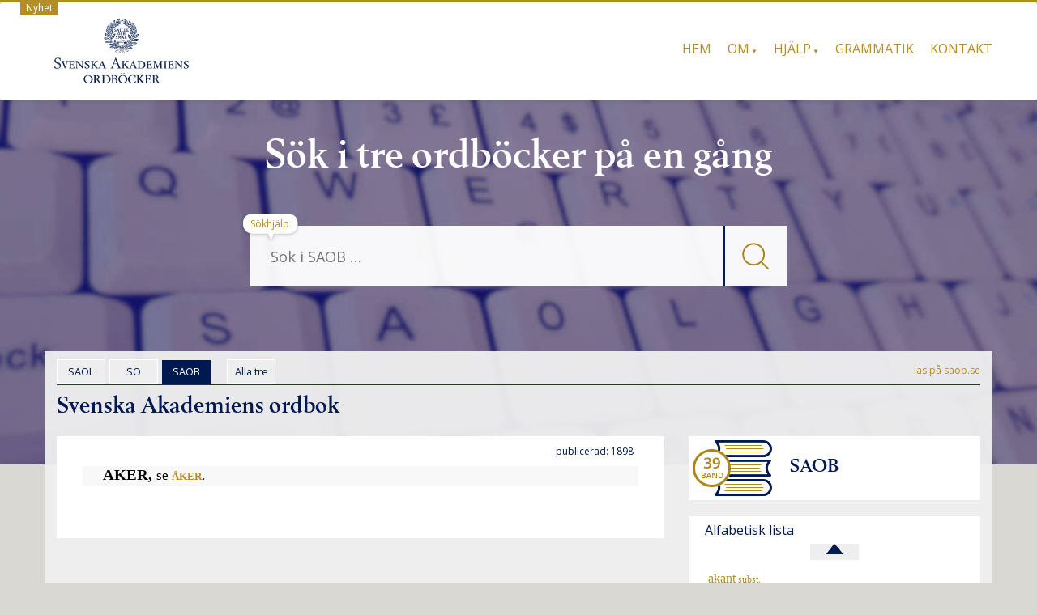

--- FILE ---
content_type: text/html; charset=UTF-8
request_url: https://svenska.se/saob/?id=A_0787-0117.D9X8&pz=5
body_size: 10959
content:
<!DOCTYPE html>
<html lang="sv-SE" class="no-js">
<head>
<meta charset="UTF-8" />
<meta name="viewport" content="width=device-width, initial-scale=1.0">
<!--[if lt IE 9]>
			<script src="https://svenska.se/wp-content/themes/mywiki/js/html5shiv.js"></script>
<![endif]-->
<meta name="description" content="Svenska Akademiens ordböcker">
<title>aker | SAOB | svenska.se</title>
<meta name='robots' content='max-image-preview:large' />
<link rel='dns-prefetch' href='//netdna.bootstrapcdn.com' />
<link rel='dns-prefetch' href='//s.w.org' />
<link rel='stylesheet' id='fnts-css'  href='https://svenska.se/wp-content/themes/wiki-child/fonts/fonts.css' type='text/css' media='all' />
<link rel='stylesheet' id='font-awesome-css'  href='//netdna.bootstrapcdn.com/font-awesome/4.4.0/css/font-awesome.min.css?ver=4.4.0' type='text/css' media='all' />
<link rel='stylesheet' id='saob-stil-css'  href='https://svenska.se/wp-content/themes/wiki-child/css/saob.css?ver=1.0.1' type='text/css' media='all' />
<style id='global-styles-inline-css' type='text/css'>
body{--wp--preset--color--black: #000000;--wp--preset--color--cyan-bluish-gray: #abb8c3;--wp--preset--color--white: #ffffff;--wp--preset--color--pale-pink: #f78da7;--wp--preset--color--vivid-red: #cf2e2e;--wp--preset--color--luminous-vivid-orange: #ff6900;--wp--preset--color--luminous-vivid-amber: #fcb900;--wp--preset--color--light-green-cyan: #7bdcb5;--wp--preset--color--vivid-green-cyan: #00d084;--wp--preset--color--pale-cyan-blue: #8ed1fc;--wp--preset--color--vivid-cyan-blue: #0693e3;--wp--preset--color--vivid-purple: #9b51e0;--wp--preset--gradient--vivid-cyan-blue-to-vivid-purple: linear-gradient(135deg,rgba(6,147,227,1) 0%,rgb(155,81,224) 100%);--wp--preset--gradient--light-green-cyan-to-vivid-green-cyan: linear-gradient(135deg,rgb(122,220,180) 0%,rgb(0,208,130) 100%);--wp--preset--gradient--luminous-vivid-amber-to-luminous-vivid-orange: linear-gradient(135deg,rgba(252,185,0,1) 0%,rgba(255,105,0,1) 100%);--wp--preset--gradient--luminous-vivid-orange-to-vivid-red: linear-gradient(135deg,rgba(255,105,0,1) 0%,rgb(207,46,46) 100%);--wp--preset--gradient--very-light-gray-to-cyan-bluish-gray: linear-gradient(135deg,rgb(238,238,238) 0%,rgb(169,184,195) 100%);--wp--preset--gradient--cool-to-warm-spectrum: linear-gradient(135deg,rgb(74,234,220) 0%,rgb(151,120,209) 20%,rgb(207,42,186) 40%,rgb(238,44,130) 60%,rgb(251,105,98) 80%,rgb(254,248,76) 100%);--wp--preset--gradient--blush-light-purple: linear-gradient(135deg,rgb(255,206,236) 0%,rgb(152,150,240) 100%);--wp--preset--gradient--blush-bordeaux: linear-gradient(135deg,rgb(254,205,165) 0%,rgb(254,45,45) 50%,rgb(107,0,62) 100%);--wp--preset--gradient--luminous-dusk: linear-gradient(135deg,rgb(255,203,112) 0%,rgb(199,81,192) 50%,rgb(65,88,208) 100%);--wp--preset--gradient--pale-ocean: linear-gradient(135deg,rgb(255,245,203) 0%,rgb(182,227,212) 50%,rgb(51,167,181) 100%);--wp--preset--gradient--electric-grass: linear-gradient(135deg,rgb(202,248,128) 0%,rgb(113,206,126) 100%);--wp--preset--gradient--midnight: linear-gradient(135deg,rgb(2,3,129) 0%,rgb(40,116,252) 100%);--wp--preset--duotone--dark-grayscale: url('#wp-duotone-dark-grayscale');--wp--preset--duotone--grayscale: url('#wp-duotone-grayscale');--wp--preset--duotone--purple-yellow: url('#wp-duotone-purple-yellow');--wp--preset--duotone--blue-red: url('#wp-duotone-blue-red');--wp--preset--duotone--midnight: url('#wp-duotone-midnight');--wp--preset--duotone--magenta-yellow: url('#wp-duotone-magenta-yellow');--wp--preset--duotone--purple-green: url('#wp-duotone-purple-green');--wp--preset--duotone--blue-orange: url('#wp-duotone-blue-orange');--wp--preset--font-size--small: 13px;--wp--preset--font-size--medium: 20px;--wp--preset--font-size--large: 36px;--wp--preset--font-size--x-large: 42px;}.has-black-color{color: var(--wp--preset--color--black) !important;}.has-cyan-bluish-gray-color{color: var(--wp--preset--color--cyan-bluish-gray) !important;}.has-white-color{color: var(--wp--preset--color--white) !important;}.has-pale-pink-color{color: var(--wp--preset--color--pale-pink) !important;}.has-vivid-red-color{color: var(--wp--preset--color--vivid-red) !important;}.has-luminous-vivid-orange-color{color: var(--wp--preset--color--luminous-vivid-orange) !important;}.has-luminous-vivid-amber-color{color: var(--wp--preset--color--luminous-vivid-amber) !important;}.has-light-green-cyan-color{color: var(--wp--preset--color--light-green-cyan) !important;}.has-vivid-green-cyan-color{color: var(--wp--preset--color--vivid-green-cyan) !important;}.has-pale-cyan-blue-color{color: var(--wp--preset--color--pale-cyan-blue) !important;}.has-vivid-cyan-blue-color{color: var(--wp--preset--color--vivid-cyan-blue) !important;}.has-vivid-purple-color{color: var(--wp--preset--color--vivid-purple) !important;}.has-black-background-color{background-color: var(--wp--preset--color--black) !important;}.has-cyan-bluish-gray-background-color{background-color: var(--wp--preset--color--cyan-bluish-gray) !important;}.has-white-background-color{background-color: var(--wp--preset--color--white) !important;}.has-pale-pink-background-color{background-color: var(--wp--preset--color--pale-pink) !important;}.has-vivid-red-background-color{background-color: var(--wp--preset--color--vivid-red) !important;}.has-luminous-vivid-orange-background-color{background-color: var(--wp--preset--color--luminous-vivid-orange) !important;}.has-luminous-vivid-amber-background-color{background-color: var(--wp--preset--color--luminous-vivid-amber) !important;}.has-light-green-cyan-background-color{background-color: var(--wp--preset--color--light-green-cyan) !important;}.has-vivid-green-cyan-background-color{background-color: var(--wp--preset--color--vivid-green-cyan) !important;}.has-pale-cyan-blue-background-color{background-color: var(--wp--preset--color--pale-cyan-blue) !important;}.has-vivid-cyan-blue-background-color{background-color: var(--wp--preset--color--vivid-cyan-blue) !important;}.has-vivid-purple-background-color{background-color: var(--wp--preset--color--vivid-purple) !important;}.has-black-border-color{border-color: var(--wp--preset--color--black) !important;}.has-cyan-bluish-gray-border-color{border-color: var(--wp--preset--color--cyan-bluish-gray) !important;}.has-white-border-color{border-color: var(--wp--preset--color--white) !important;}.has-pale-pink-border-color{border-color: var(--wp--preset--color--pale-pink) !important;}.has-vivid-red-border-color{border-color: var(--wp--preset--color--vivid-red) !important;}.has-luminous-vivid-orange-border-color{border-color: var(--wp--preset--color--luminous-vivid-orange) !important;}.has-luminous-vivid-amber-border-color{border-color: var(--wp--preset--color--luminous-vivid-amber) !important;}.has-light-green-cyan-border-color{border-color: var(--wp--preset--color--light-green-cyan) !important;}.has-vivid-green-cyan-border-color{border-color: var(--wp--preset--color--vivid-green-cyan) !important;}.has-pale-cyan-blue-border-color{border-color: var(--wp--preset--color--pale-cyan-blue) !important;}.has-vivid-cyan-blue-border-color{border-color: var(--wp--preset--color--vivid-cyan-blue) !important;}.has-vivid-purple-border-color{border-color: var(--wp--preset--color--vivid-purple) !important;}.has-vivid-cyan-blue-to-vivid-purple-gradient-background{background: var(--wp--preset--gradient--vivid-cyan-blue-to-vivid-purple) !important;}.has-light-green-cyan-to-vivid-green-cyan-gradient-background{background: var(--wp--preset--gradient--light-green-cyan-to-vivid-green-cyan) !important;}.has-luminous-vivid-amber-to-luminous-vivid-orange-gradient-background{background: var(--wp--preset--gradient--luminous-vivid-amber-to-luminous-vivid-orange) !important;}.has-luminous-vivid-orange-to-vivid-red-gradient-background{background: var(--wp--preset--gradient--luminous-vivid-orange-to-vivid-red) !important;}.has-very-light-gray-to-cyan-bluish-gray-gradient-background{background: var(--wp--preset--gradient--very-light-gray-to-cyan-bluish-gray) !important;}.has-cool-to-warm-spectrum-gradient-background{background: var(--wp--preset--gradient--cool-to-warm-spectrum) !important;}.has-blush-light-purple-gradient-background{background: var(--wp--preset--gradient--blush-light-purple) !important;}.has-blush-bordeaux-gradient-background{background: var(--wp--preset--gradient--blush-bordeaux) !important;}.has-luminous-dusk-gradient-background{background: var(--wp--preset--gradient--luminous-dusk) !important;}.has-pale-ocean-gradient-background{background: var(--wp--preset--gradient--pale-ocean) !important;}.has-electric-grass-gradient-background{background: var(--wp--preset--gradient--electric-grass) !important;}.has-midnight-gradient-background{background: var(--wp--preset--gradient--midnight) !important;}.has-small-font-size{font-size: var(--wp--preset--font-size--small) !important;}.has-medium-font-size{font-size: var(--wp--preset--font-size--medium) !important;}.has-large-font-size{font-size: var(--wp--preset--font-size--large) !important;}.has-x-large-font-size{font-size: var(--wp--preset--font-size--x-large) !important;}
</style>
<link rel='stylesheet' id='siteorigin-panels-front-css'  href='https://svenska.se/wp-content/plugins/siteorigin-panels/css/front-legacy.css?ver=2.16.0' type='text/css' media='all' />
<link rel='stylesheet' id='parent-style-css'  href='https://svenska.se/wp-content/themes/mywiki/style.css?ver=4.9' type='text/css' media='all' />
<link rel='stylesheet' id='bootstrap-css'  href='https://svenska.se/wp-content/themes/mywiki/css/bootstrap.min.css?ver=3.0.1' type='text/css' media='all' />
<link rel='stylesheet' id='style-css'  href='https://svenska.se/wp-content/themes/wiki-child/style.css?ver=5.9' type='text/css' media='all' />
<script type='text/javascript' src='https://svenska.se/wp-includes/js/jquery/jquery.min.js?ver=3.6.0' id='jquery-core-js'></script>
<script type='text/javascript' src='https://svenska.se/wp-includes/js/jquery/jquery-migrate.min.js?ver=3.3.2' id='jquery-migrate-js'></script>
<script type='text/javascript' src='https://svenska.se/wp-content/themes/mywiki/js/bootstrap.min.js?ver=3.0.1' id='bootstrap-js'></script>
<link rel="https://api.w.org/" href="https://svenska.se/wp-json/" /><link rel="alternate" type="application/json" href="https://svenska.se/wp-json/wp/v2/pages/12" /><link rel="EditURI" type="application/rsd+xml" title="RSD" href="https://svenska.se/xmlrpc.php?rsd" />
<meta name="generator" content="WordPress 5.9" />
<link rel="alternate" type="application/json+oembed" href="https://svenska.se/wp-json/oembed/1.0/embed?url=https%3A%2F%2Fsvenska.se%2Fsaob%2F" />
<link rel="alternate" type="text/xml+oembed" href="https://svenska.se/wp-json/oembed/1.0/embed?url=https%3A%2F%2Fsvenska.se%2Fsaob%2F&#038;format=xml" />

		<!-- GA Google Analytics @ https://m0n.co/ga -->
		<script>
			(function(i,s,o,g,r,a,m){i['GoogleAnalyticsObject']=r;i[r]=i[r]||function(){
			(i[r].q=i[r].q||[]).push(arguments)},i[r].l=1*new Date();a=s.createElement(o),
			m=s.getElementsByTagName(o)[0];a.async=1;a.src=g;m.parentNode.insertBefore(a,m)
			})(window,document,'script','https://www.google-analytics.com/analytics.js','ga');
			ga('create', 'UA-17037384-4', 'auto');
			ga('set', 'anonymizeIp', true);
			ga('send', 'pageview');
		</script>

	<style type="text/css" media="screen">body{position:relative}#dynamic-to-top{display:none;overflow:hidden;width:auto;z-index:90;position:fixed;bottom:20px;right:20px;top:auto;left:auto;font-family:sans-serif;font-size:1em;color:#fff;text-decoration:none;text-shadow:0 1px 0 #333;font-weight:bold;padding:17px 16px;border:1px solid #222;background:#001A50;-webkit-background-origin:border;-moz-background-origin:border;-icab-background-origin:border;-khtml-background-origin:border;-o-background-origin:border;background-origin:border;-webkit-background-clip:padding-box;-moz-background-clip:padding-box;-icab-background-clip:padding-box;-khtml-background-clip:padding-box;-o-background-clip:padding-box;background-clip:padding-box;-webkit-box-shadow:0 1px 3px rgba( 0, 0, 0, 0.4 ), inset 0 0 0 1px rgba( 0, 0, 0, 0.2 ), inset 0 1px 0 rgba( 255, 255, 255, .4 ), inset 0 10px 10px rgba( 255, 255, 255, .1 );-ms-box-shadow:0 1px 3px rgba( 0, 0, 0, 0.4 ), inset 0 0 0 1px rgba( 0, 0, 0, 0.2 ), inset 0 1px 0 rgba( 255, 255, 255, .4 ), inset 0 10px 10px rgba( 255, 255, 255, .1 );-moz-box-shadow:0 1px 3px rgba( 0, 0, 0, 0.4 ), inset 0 0 0 1px rgba( 0, 0, 0, 0.2 ), inset 0 1px 0 rgba( 255, 255, 255, .4 ), inset 0 10px 10px rgba( 255, 255, 255, .1 );-o-box-shadow:0 1px 3px rgba( 0, 0, 0, 0.4 ), inset 0 0 0 1px rgba( 0, 0, 0, 0.2 ), inset 0 1px 0 rgba( 255, 255, 255, .4 ), inset 0 10px 10px rgba( 255, 255, 255, .1 );-khtml-box-shadow:0 1px 3px rgba( 0, 0, 0, 0.4 ), inset 0 0 0 1px rgba( 0, 0, 0, 0.2 ), inset 0 1px 0 rgba( 255, 255, 255, .4 ), inset 0 10px 10px rgba( 255, 255, 255, .1 );-icab-box-shadow:0 1px 3px rgba( 0, 0, 0, 0.4 ), inset 0 0 0 1px rgba( 0, 0, 0, 0.2 ), inset 0 1px 0 rgba( 255, 255, 255, .4 ), inset 0 10px 10px rgba( 255, 255, 255, .1 );box-shadow:0 1px 3px rgba( 0, 0, 0, 0.4 ), inset 0 0 0 1px rgba( 0, 0, 0, 0.2 ), inset 0 1px 0 rgba( 255, 255, 255, .4 ), inset 0 10px 10px rgba( 255, 255, 255, .1 );-webkit-border-radius:0px;-moz-border-radius:0px;-icab-border-radius:0px;-khtml-border-radius:0px;border-radius:0px}#dynamic-to-top:hover{background:#4d4dc0;background:#001A50 -webkit-gradient( linear, 0% 0%, 0% 100%, from( rgba( 255, 255, 255, .2 ) ), to( rgba( 0, 0, 0, 0 ) ) );background:#001A50 -webkit-linear-gradient( top, rgba( 255, 255, 255, .2 ), rgba( 0, 0, 0, 0 ) );background:#001A50 -khtml-linear-gradient( top, rgba( 255, 255, 255, .2 ), rgba( 0, 0, 0, 0 ) );background:#001A50 -moz-linear-gradient( top, rgba( 255, 255, 255, .2 ), rgba( 0, 0, 0, 0 ) );background:#001A50 -o-linear-gradient( top, rgba( 255, 255, 255, .2 ), rgba( 0, 0, 0, 0 ) );background:#001A50 -ms-linear-gradient( top, rgba( 255, 255, 255, .2 ), rgba( 0, 0, 0, 0 ) );background:#001A50 -icab-linear-gradient( top, rgba( 255, 255, 255, .2 ), rgba( 0, 0, 0, 0 ) );background:#001A50 linear-gradient( top, rgba( 255, 255, 255, .2 ), rgba( 0, 0, 0, 0 ) );cursor:pointer}#dynamic-to-top:active{background:#001A50;background:#001A50 -webkit-gradient( linear, 0% 0%, 0% 100%, from( rgba( 0, 0, 0, .3 ) ), to( rgba( 0, 0, 0, 0 ) ) );background:#001A50 -webkit-linear-gradient( top, rgba( 0, 0, 0, .1 ), rgba( 0, 0, 0, 0 ) );background:#001A50 -moz-linear-gradient( top, rgba( 0, 0, 0, .1 ), rgba( 0, 0, 0, 0 ) );background:#001A50 -khtml-linear-gradient( top, rgba( 0, 0, 0, .1 ), rgba( 0, 0, 0, 0 ) );background:#001A50 -o-linear-gradient( top, rgba( 0, 0, 0, .1 ), rgba( 0, 0, 0, 0 ) );background:#001A50 -ms-linear-gradient( top, rgba( 0, 0, 0, .1 ), rgba( 0, 0, 0, 0 ) );background:#001A50 -icab-linear-gradient( top, rgba( 0, 0, 0, .1 ), rgba( 0, 0, 0, 0 ) );background:#001A50 linear-gradient( top, rgba( 0, 0, 0, .1 ), rgba( 0, 0, 0, 0 ) )}#dynamic-to-top,#dynamic-to-top:active,#dynamic-to-top:focus,#dynamic-to-top:hover{outline:none}#dynamic-to-top span{display:block;overflow:hidden;width:14px;height:12px;background:url( https://svenska.se/wp-content/plugins/dynamic-to-top/css/images/up.png )no-repeat center center}</style><style type="text/css" id="custom-background-css">
body.custom-background { background-color: #d9d8d3; }
</style>
	                <style type="text/css" media="all"
                       id="siteorigin-panels-layouts-head">/* Layout 12 */ #pgc-12-0-0 , #pgc-12-2-0 { width:100% } #pg-12-0 , #pg-12-1 , #pl-12 .so-panel { margin-bottom:20px } #pg-12-0 , #pg-12-1 , #pg-12-2 { margin-left:-15px;margin-right:-15px } #pg-12-0 > .panel-grid-cell , #pg-12-0 > .panel-row-style > .panel-grid-cell , #pg-12-1 > .panel-grid-cell , #pg-12-1 > .panel-row-style > .panel-grid-cell , #pg-12-2 > .panel-grid-cell , #pg-12-2 > .panel-row-style > .panel-grid-cell { padding-left:15px;padding-right:15px } #pgc-12-1-0 { width:66.644% } #pgc-12-1-1 { width:33.356% } #pl-12 .so-panel:last-child { margin-bottom:0px } @media (max-width:768px){ #pl-12 .panel-grid-cell { float:none;width:auto } #pl-12 .panel-grid { margin-left:0;margin-right:0 } #pl-12 .panel-grid-cell { padding:0 } #pl-12 .panel-grid .panel-grid-cell-empty { display:none } #pl-12 .panel-grid .panel-grid-cell-mobile-last , #pg-12-0 > .panel-grid-cell , #pg-12-0 > .panel-row-style > .panel-grid-cell:last-child , #pg-12-1 > .panel-grid-cell , #pg-12-1 > .panel-row-style > .panel-grid-cell:last-child , #pg-12-2 > .panel-grid-cell , #pg-12-2 > .panel-row-style > .panel-grid-cell:last-child { margin-bottom:0px } #pg-12-0 > .panel-grid-cell , #pg-12-0 > .panel-row-style > .panel-grid-cell , #pg-12-1 > .panel-grid-cell , #pg-12-1 > .panel-row-style > .panel-grid-cell , #pg-12-2 > .panel-grid-cell , #pg-12-2 > .panel-row-style > .panel-grid-cell { margin-bottom:20px }  } </style><link rel="icon" href="https://svenska.se/wp-content/uploads/2017/10/cropped-krans_sa-32x32.png" sizes="32x32" />
<link rel="icon" href="https://svenska.se/wp-content/uploads/2017/10/cropped-krans_sa-192x192.png" sizes="192x192" />
<link rel="apple-touch-icon" href="https://svenska.se/wp-content/uploads/2017/10/cropped-krans_sa-180x180.png" />
<meta name="msapplication-TileImage" content="https://svenska.se/wp-content/uploads/2017/10/cropped-krans_sa-270x270.png" />
		<style type="text/css" id="wp-custom-css">
			/* Visa disclaimer i huvudet?  
.disclaimer {
    display: none;
}
*/
div#wrap > hr {
	display: none;
}
.page .post_content {
    padding: 0px 0px !important;
}
/* SA text i huvudet */
.tricolor {
        width: 100%;
        text-align: center;
}
@media screen and (min-width: 769px) {
  .tricolor {
    width: 100%;
    height: 450px;
    text-align: center;
    background-image: url(/img/nb610.jpg);
    background-size: cover;
    background-repeat: no-repeat;
    background-position: center;
  }
  #seekform, .vitis {
    opacity: 95%;
  }
	.page-id-15 .col-sm-12, .page-id-18 .col-sm-12, .page-id-12 .col-sm-12 {
		background: rgba(240, 240, 240, 0.95);
		margin-top: -140px;
	}
	.ovald {
		/*border: solid #001A50 1px;*/
		border: solid white 1px;
		/*background: #E8E8E8;*/
	}
	.linkas {
		margin-bottom: 20px;
	}
}
.puff {
    margin: 20px 10px 10px;
    font-size: 18px;
    border: 1px solid gray;
    padding: 20px;
    min-height: 55px;
}
@media screen and (min-width: 769px) {
  .puff {
    min-height: 610px;
  }
  .col-md-4 {
    width: 33.33333333333333%;
	float: left;
  }
}
@media screen and (min-width: 820px) {
  .puff {
    min-height: 530px;
  }
}
@media screen and (min-width: 950px) {
  .puff {
    min-height: 405px;
  }
}
@media screen and (min-width: 1100px) {
  .puff {
    min-height: 350px;
  }
}
@media screen and (min-width: 1450px) {
  .puff {
    min-height: 250px;
  }
}
/* text i footer */
#widget-footer {
	margin-bottom: 10px;
}
.deep {
	text-align: center;
}
.deep h2 {
	margin-top: 40px;
	display: inline-block;
}
.hink {
	font-size: 14px;
	margin-right: 10px;
}
#widget-footer .shortcodes-ultimate {
	font-size: 10px;
	display: none;
}
.hanv .LitenRubrik {
	color: #8B5D20;
}
.hanv .Formstil {
	color: #8B5D20;
}
/* Små pilar på menyer med underval. */
@media screen and (min-width: 768px) {
    .mywiki-header-menu .menu-item-has-children > a:after {
	content: ' ▼'; /* &#25BC; */
	font-size: 50%;
/*	color: #000033; */
    }
}
/* Formulär, ge enkel style. */
.wpforms-container {
	border: #e0e0e0 solid 2px;
	margin-top: 20px;
	background: #DBDAD5;
	font-weight: 400;
	padding-bottom: 20px;
}
@media screen and (min-width: 400px) {
	.wpforms-container {
		padding: 20px 20px 50px 20px;
	}
}
.wpforms-container .wpforms-field-label {
    font-weight: 400 !important;
}
.wpforms-submit {
    color: #b38e26;
    background-color: #dbdad5;
    border: 1px solid #b38e26;
    border-radius: 20px;
    width: 80px;
		padding: 4px;
}
.wpforms-container .wpforms-required-label {
    color: #402010 !important;
}
/* till alla */
.treo {
	margin-left: 15px
}
@media screen and (max-width: 400px) {
	.homelink {
		display: none;
	}
}

.wp-caption {
	background-color: white;
}

.wp-caption-text {
	color: #666;
	text-align: left;	
	font-style: italic;
}		</style>
		
<!-- Matomo -->
<script type="text/javascript">
  var _paq = window._paq = window._paq || [];
  /* tracker methods like "setCustomDimension" should be called before "trackPageView" */
  _paq.push(['trackPageView']);
  _paq.push(['enableLinkTracking']);
  (function() {
    var u="https://statistik.svenskaakademien.se/";
    _paq.push(['setTrackerUrl', u+'matomo.php']);
    _paq.push(['setSiteId', '5']);
    var d=document, g=d.createElement('script'), s=d.getElementsByTagName('script')[0];
    g.type='text/javascript'; g.async=true; g.src=u+'matomo.js'; s.parentNode.insertBefore(g,s);
  })();
</script>
<!-- End Matomo Code -->

<script>
// Paste this in the console on https://svenska.se
window.addEventListener('message', function (ev) {
  // Only accept from your dev origin
  if (ev.origin !== 'http://localhost:3001' && ev.origin !== 'https://localhost:3001') return;

  var data = ev.data;
  if (!data || typeof data !== 'object' || data.type !== 'svenska.route') return;

  var url = data.legacyUrl || ('https://svenska.se' + (data.path || '/'));
  if (typeof url === 'string' && url && location.href !== url) {
    location.href = url;
  }
});
</script>
</head>
<body class="page-template page-template-full-width-template page-template-full-width-template-php page page-id-12 custom-background siteorigin-panels siteorigin-panels-before-js">
<div id="wrap">
<header role="banner">
  <div id="inner-header" class="clearfix">
    <!--
    -->
    <div class="disclaimer">
    <a href="/nyheter-2/"> &nbsp; Nyhet &nbsp; </a>
    </div>
    <div class="navbar navbar-default top-bg">
      <div class="container" id="navbarcont">
        <div class="nav-container col-md-9">
          <nav role="navigation">
            <div class="navbar-header">
              <button type="button" class="navbar-toggle" data-toggle="collapse" data-target=".navbar-collapse"><span class="icon-meny">Meny</span></button>

	      <a class="navbar-brand logo" id="logo" titel="Akademiens ordböcker" href="https://svenska.se/"><img src=https://svenska.se/wp-content/themes/wiki-child/img/logo_162x.png  height="81" widthX="170" alt="logo" /></a>

            </div>
            <!-- end .navbar-header -->
          </nav>
        </div>
        <div class="navbar-collapse collapse top-menu">
          <div class="menu-toppmeny-container"><ul id="menu" class="nav navbar-nav navbar-right mywiki-header-menu"><li id="menu-item-23" class="menu-item menu-item-type-post_type menu-item-object-page menu-item-home menu-item-23"><a href="https://svenska.se/">Hem</a></li>
<li id="menu-item-5894" class="menu-item menu-item-type-custom menu-item-object-custom menu-item-has-children menu-item-5894"><a href="#">Om</a>
<ul class="sub-menu">
	<li id="menu-item-288" class="menu-item menu-item-type-post_type menu-item-object-page menu-item-288"><a href="https://svenska.se/om/om-ordbockerna/">Ordböckerna</a></li>
	<li id="menu-item-293" class="menu-item menu-item-type-post_type menu-item-object-page menu-item-293"><a href="https://svenska.se/om/om-akademien/">Akademien</a></li>
	<li id="menu-item-5895" class="menu-item menu-item-type-post_type menu-item-object-page menu-item-5895"><a href="https://svenska.se/om/om-webbplatsen/">Webbplatsen</a></li>
	<li id="menu-item-5896" class="menu-item menu-item-type-post_type menu-item-object-page menu-item-5896"><a href="https://svenska.se/om/cookies/">Cookies</a></li>
</ul>
</li>
<li id="menu-item-5897" class="menu-item menu-item-type-custom menu-item-object-custom menu-item-has-children menu-item-5897"><a href="#">Hjälp</a>
<ul class="sub-menu">
	<li id="menu-item-5898" class="menu-item menu-item-type-post_type menu-item-object-page menu-item-5898"><a href="https://svenska.se/hjalp/sokhjalp/">Sökhjälp</a></li>
	<li id="menu-item-6543" class="menu-item menu-item-type-post_type menu-item-object-page menu-item-6543"><a href="https://svenska.se/hjalp/uttal/">Uttal</a></li>
	<li id="menu-item-6542" class="menu-item menu-item-type-post_type menu-item-object-page menu-item-6542"><a href="https://svenska.se/hjalp/forkortningar-so/">Förkortningar SO</a></li>
	<li id="menu-item-5899" class="menu-item menu-item-type-post_type menu-item-object-page menu-item-5899"><a href="https://svenska.se/hjalp/forkortningar-saob/">Förkortningar SAOB</a></li>
</ul>
</li>
<li id="menu-item-389" class="menu-item menu-item-type-post_type menu-item-object-page menu-item-389"><a href="https://svenska.se/grammatik/">Grammatik</a></li>
<li id="menu-item-390" class="menu-item menu-item-type-post_type menu-item-object-page menu-item-390"><a href="https://svenska.se/kontakt/">Kontakt</a></li>
</ul></div>        </div>
        <!-- end .nav-container -->
      </div>
      <!-- end #navcont -->
    </div>
    <!-- end .navbar --> 
  </div>
  <!-- end #inner-header --> 
</header>
<!-- end header -->
<!-- SA branding -->
<div class="tricolor">
     <h1 class="hrubrik">S&ouml;k i tre ordb&ouml;cker på en g&aring;ng</h1>
     <span class="huvud"> &nbsp; </span>
<div class="searchwrap col-md-3">
  <div class="search-main container" id="search-main">
    <form class="searchform" role="search" method="get" id="seekform" name="sform" action="/saob/">
   <table class="sokt">
      <tr>
      <td class="vanster">
      <input name="sok" id="seeker" type="text" class="searchbox" placeholder="Sök i SAOB &hellip;" />
      </td>
      <td class="mglass">
      <button type="submit" class="knapp">
        <img src="/img/fglas.png" alt="Sök" />
      </button>
      </td>
      </tr>
   </table>
   <input type="hidden" name="pz" value="1"/>
</form>
    <div class="help">
      <a href="/hjalp/sokhjalp/">Sökhjälp</a>
    </div>
  </div>
</div>
</div>
<div class="mobmsg">
  <h1 class="mrubrik">Sök i tre ordböcker på en gång</h1>
</div>
<div class="container margin-top" id="maincnot">
<div id="content" class="clearfix">
  <div id="main" class="col-sm-12 clearfix" role="main">
        <article id="post-12" class="clearfix post-12 page type-page status-publish hentry" role="article" itemscope itemtype="http://schema.org/BlogPosting">
      <!-- end article header -->
      <section class="post_content clearfix" itemprop="articleBody">
        <div id="pl-12"  class="panel-layout" ><div id="pg-12-0"  class="panel-grid panel-no-style" ><div id="pgc-12-0-0"  class="panel-grid-cell" ><div id="panel-12-0-0-0" class="so-panel widget_execphp panel-first-child panel-last-child" data-index="0" >			<div class="execphpwidget"><div class="treval"><span class="flik ovald"><a class="t_val" href="/saol/?sok=aker&pz=4" onclick="tracklink('tabb','saol','/saol/?sok=aker&pz=4'); return false;"> &nbsp; SAOL &nbsp; </a> </span><span class="flik ovald"><a class="t_val" href="/so/?sok=aker&pz=4" onclick="tracklink('tabb','so','/so/?sok=aker&pz=4'); return false;"> &nbsp; SO &nbsp; </a> </span><span class="flik vald"> &nbsp; SAOB &nbsp; </span><span class="flik ovald treo"><a class="t_val" href="/tre/?sok=aker&pz=8" onclick="tracklink('tabb', 'tre', '/tre/?sok=aker&pz=8'); return false;"> &nbsp; Alla tre &nbsp; </a></span><span class="homelink"><a href="https://www.saob.se/artikel/?unik=A_0787-0117.D9X8" target="_blank" onclick="ga('send', 'event', 'link', 'saob', 'https://www.saob.se/artikel/?unik=A_0787-0117.D9X8');" >läs på saob.se</a></span></div>
<div class="bldtxt"><img class="third" src="/img/book_39.png" /><span> SAOB </span></div>
<div class="pid_left"><span class="long h2">Svenska Akademiens ordbok</span></div>
</div>
		</div></div></div><div id="pg-12-1"  class="panel-grid panel-no-style" ><div id="pgc-12-1-0"  class="panel-grid-cell" ><div id="panel-12-1-0-0" class="so-panel widget_execphp panel-first-child panel-last-child" data-index="1" >			<div class="execphpwidget"><div class="artikel saob">
<div class="spaltnr"><span class="tryck">publicerad: 1898 &nbsp; </span></div>
<div class="rawcontent">
<div class="jamn">
<span class="StorRubrik indent">AKER, </span><span class="StorAntikva">se </span><a class="LitenRubrik" href="/saob/?sok=%C3%85KER">ÅKER</a><span class="StorAntikva">.</span></div>
</div>

<script type="text/javascript">
 var ankare = "";
</script>
</div></div>
		</div></div><div id="pgc-12-1-1"  class="panel-grid-cell" ><div id="panel-12-1-1-0" class="so-panel widget_execphp panel-first-child" data-index="2" >			<div class="execphpwidget"><div class="blddiv"><img class="halv" alt="saob" src="/img/book_39.png" /><span class="dickt">SAOB</span></div>
</div>
		</div><div id="panel-12-1-1-1" class="so-panel widget_execphp panel-last-child" data-index="3" >			<div class="execphpwidget"><div id="navi-div">
<span class="alfabeta">Alfabetisk lista</span>
<div class="listas">
<div class="pilupp"><a class="pila" href="#" dir="upp" dict="saob" unik="A_0787-0113.0U27"><img class="pilimg" src="../wp-content/themes/wiki-child/img/pilupp2.png" title="Bläddra upp" alt="Upp" /></a></div>
<a class="slank debug_searchfn" href="https://svenska.se/saob/?id=A_0787-0113.0U27&pz=5"><span class="dig plain"> &nbsp; </span><span class="plain">akant</span><span class="wordclass plain "> subst.</span><span class="dig plain"></span> </a><br />
<a class="slank debug_searchfn" href="https://svenska.se/saob/?id=A_0787-0114.8YF9&pz=5"><span class="dig plain"> &nbsp; </span><span class="plain">akar</span><span class="wordclass plain "> subst.</span><span class="dig plain"></span> </a><br />
<a class="slank debug_searchfn" href="https://svenska.se/saob/?id=A_0787-0115.QE19&pz=5"><span class="dig plain"> &nbsp; </span><span class="plain">akarid</span><span class="wordclass plain "> subst.</span><span class="dig plain"></span> </a><br />
<a class="slank debug_searchfn" href="https://svenska.se/saob/?id=A_0787-0116.X927&pz=5"><span class="dig plain"> &nbsp; </span><span class="plain">akatalektisk</span><span class="wordclass plain "> adj.</span><span class="dig plain"></span> </a><br />
<a class="slank debug_searchfn" href="https://svenska.se/saob/?id=A_0787-0116.X927.1734&pz=5"><span class="dig plain"> &nbsp; </span><span class="plain">akatalektiskt</span><span class="wordclass plain "> </span><span class="dig plain"></span> </a><br />
<a class="slank debug_searchfn" href="https://svenska.se/saob/?id=A_0787-0117.D9X8&pz=5"><span class="dig gold"> &nbsp; </span><span class="gold">aker</span><span class="wordclass gold "> </span><span class="dig gold"></span> </a><br />
<a class="slank debug_searchfn" href="https://svenska.se/saob/?id=A_0787-0118.KBLG&pz=5"><span class="dig plain"> &nbsp; </span><span class="plain">akergul</span><span class="wordclass plain "> subst.</span><span class="dig plain"></span> </a><br />
<a class="slank debug_searchfn" href="https://svenska.se/saob/?id=A_0787-0119.5FUE&pz=5"><span class="dig plain"> &nbsp; </span><span class="plain">akerhöns</span><span class="wordclass plain "> </span><span class="dig plain"></span> </a><br />
<a class="slank debug_searchfn" href="https://svenska.se/saob/?id=A_0787-0120.28IU&pz=5"><span class="dig plain"> &nbsp; </span><span class="plain">akerkula</span><span class="wordclass plain "> subst.</span><span class="dig plain"></span> </a><br />
<a class="slank debug_searchfn" href="https://svenska.se/saob/?id=A_0787-0121.bGCA&pz=5"><span class="dig plain"> &nbsp; </span><span class="plain">akilleshäl</span><span class="wordclass plain "> subst.</span><span class="dig plain"></span> </a><br />
<a class="slank debug_searchfn" href="https://svenska.se/saob/?id=A_0787-0122.3M75&pz=5"><span class="dig plain"> &nbsp; </span><span class="plain">akillessena</span><span class="wordclass plain "> subst.</span><span class="dig plain"></span> </a><br />
<div class="pilned"><a class="pila" href="#" dir="ned" dict="saob" unik="A_0787-0122.3M75"><img class="pilimg" src="../wp-content/themes/wiki-child/img/pilned2.png" title="Bläddra ned" alt="Ned" /></a></div>

</div>
</div>
<div class="linkas">
<div class="synops"><a href="/tre/?sok=aker&pz=8" onclick="tracklink('link', 'tre', '/tre/?sok=aker&pz=8'); return false;"><span class="tvilling"> &nbsp; Till &nbsp; </span><span class="tvilling">alla ordböcker</span></a></div>
</div>
</div>
		</div></div></div><div id="pg-12-2"  class="panel-grid panel-no-style" ><div id="pgc-12-2-0"  class="panel-grid-cell" ><div id="panel-12-2-0-0" class="so-panel widget_execphp panel-first-child panel-last-child" data-index="4" >			<div class="execphpwidget"><div class="dold">
<div class="su-spoiler su-spoiler-style-fancy su-spoiler-icon-plus su-spoiler-closed" data-scroll-offset="0" data-anchor-in-url="no"><div class="su-spoiler-title" tabindex="0" role="button"><span class="su-spoiler-icon"></span>Spoiler title</div><div class="su-spoiler-content su-u-clearfix su-u-trim"> Spoiler content </div></div>
</div></div>
		</div></div></div></div>      </section>
      <!-- end article section -->
    </article>
    <!-- end article -->
            <div class="clearfix"></div>
  </div>
  <!-- end #main -->
</div>
<!-- end #content -->
</div>
<hr /><footer role="contentinfo" id="footer">  
  <div id="inner-footer" class="clearfix container padding-top-bottom">
<div class="deep"><h2>Fördjupa dig i svenska språket</h2></div>
  		<div id="widget-footer" class="clearfix row">
    	<div class="col-md-4">
		  <div id="siteorigin-panels-builder-2" class="widget widget_siteorigin-panels-builder"><div id="pl-w675b0c13e7e91"  class="panel-layout" ><div id="pg-w675b0c13e7e91-0"  class="panel-grid panel-no-style" ><div id="pgc-w675b0c13e7e91-0-0"  class="panel-grid-cell" ><div class="puff panel-cell-style panel-cell-style-for-w675b0c13e7e91-0-0" ><div id="panel-w675b0c13e7e91-0-0-0" class="widget_text so-panel widget_custom_html panel-first-child panel-last-child" data-index="0" ><div class="textwidget custom-html-widget">Har du frågor om språk? Svar på språk&shy;frågor om skriv&shy;regler, grammatik, uttal, stavning, dialekter, ort&shy;namn och mycket annat finns i 
<a href="https://www.isof.se/frageladan" target="_blank" onclick="ga('send', 'event', 'extern', 'språkrådet', 'https://www.isof.se/sprak/sprakradgivning/frageladan.html');" rel="noopener">
Språkrådets frågelåda</a>
<br>
<br>
Vill du få information om intensiv&shy;utbildning i svenska för ny&shy;anlända gymnasie&shy;elever? Läs mer här 
<!-- <br> -->
<a href="" target="_blank_" rel="noopener"> 
<a href="http://intensivsvenska.se/" target="_blank" onclick="ga('send', 'event', 'extern', 'intensivsvenska', 'http://intensivsvenska.se/');" rel="noopener">
	intensivsvenska.se. </a></a>

</div></div></div></div></div></div></div>         </div>
         <div class="col-md-4">
		  <div id="siteorigin-panels-builder-3" class="widget widget_siteorigin-panels-builder"><div id="pl-w675b0c2f39c6c"  class="panel-layout" ><div id="pg-w675b0c2f39c6c-0"  class="panel-grid panel-no-style" ><div id="pgc-w675b0c2f39c6c-0-0"  class="panel-grid-cell" ><div class="puff panel-cell-style panel-cell-style-for-w675b0c2f39c6c-0-0" ><div id="panel-w675b0c2f39c6c-0-0-0" class="widget_text so-panel widget_custom_html panel-first-child panel-last-child" data-index="0" ><div class="textwidget custom-html-widget">Vill du veta mer om litteratur och få fri tillgång till tusentals texter ur vårt litterära kulturarv? Det hittar du hos 
<a href="https://litteraturbanken.se/" target="_blank" onclick="ga('send', 'event', 'extern', 'litteraturbanken', 'https://litteraturbanken.se/');" rel="noopener">
litteraturbanken.se.</a>
</div></div></div></div></div></div></div>		</div>
        <div class="col-md-4">
		  <div id="siteorigin-panels-builder-4" class="widget widget_siteorigin-panels-builder"><div id="pl-w675b0c3d8d0ba"  class="panel-layout" ><div id="pg-w675b0c3d8d0ba-0"  class="panel-grid panel-no-style" ><div id="pgc-w675b0c3d8d0ba-0-0"  class="panel-grid-cell" ><div class="puff panel-cell-style panel-cell-style-for-w675b0c3d8d0ba-0-0" ><div id="panel-w675b0c3d8d0ba-0-0-0" class="widget_text so-panel widget_custom_html panel-first-child panel-last-child" data-index="0" ><div class="textwidget custom-html-widget">Vill du vara med i en bokcirkel och diskutera litteratur? Hos 
<a href="https://bokcirklar.se/" target="_blank" onclick="ga('send', 'event', 'extern', 'bokcirklar', 'https://bokcirklar.se/');" rel="noopener">bokcirklar.se</a> 
får du inspiration till läsning och boksamtal. 
<!--
Vill du diskutera litteraturen med andra? Gå med i en bokcirkel med böcker och diskussion på nätet – eller starta en egen på 
<a href="https://bokcirklar.se/" target="_blank" onclick="ga('send', 'event', 'extern', 'bokcirklar', 'https://bokcirklar.se/');" rel="noopener">
bokcirklar.se</a>
--></div></div></div></div></div></div></div><div id="shortcodes-ultimate-2" class="widget shortcodes-ultimate"><h4 class="widgettitle">Shortcodes Ultimate</h4><div class="textwidget"><div class="su-spoiler su-spoiler-style-default su-spoiler-icon-plus su-spoiler-closed" data-scroll-offset="0" data-anchor-in-url="no"><div class="su-spoiler-title" tabindex="0" role="button"><span class="su-spoiler-icon"></span>Mer</div><div class="su-spoiler-content su-u-clearfix su-u-trim">Ytterligare&#8230;</div></div>
<span class="su-lightbox" data-mfp-src="https:/source/mr.php?id=1708" data-mfp-type="iframe" data-mobile="yes">Källan</span></div></div>		</div>
    </div>
        <nav class="footer-menu-nav">
     	<ul class="footer-nav nav navbar-nav">
<span class="hink">Tidigare upplagor av SAOL hittar du på: &nbsp; 
<a href="http://spraakdata.gu.se/saolhist/" target="_blank">SAOLhist</a>
</span>
<!--
        	<li class=""><a href="http://spraakdata.gu.se/saolhist/" target="_blank">SAOLhist</a></li>
        	<li class=""><a href="/in-english">In English</a></li>
 -->

        	        </ul>
    </nav>
    <p class="attribution">
	© 2024 Svenska Akademien </footer>
    </p>
  </div>
  <!-- end #inner-footer -->
<!-- end footer -->
<!-- end #maincont .container --> 
                <style type="text/css" media="all"
                       id="siteorigin-panels-layouts-footer">/* Layout w675b0c13e7e91 */ #pgc-w675b0c13e7e91-0-0 { width:100% } #pg-w675b0c13e7e91-0 { margin-left:-15px;margin-right:-15px } #pg-w675b0c13e7e91-0 > .panel-grid-cell , #pg-w675b0c13e7e91-0 > .panel-row-style > .panel-grid-cell { padding-left:15px;padding-right:15px } #pl-w675b0c13e7e91 .so-panel { margin-bottom:20px } #pl-w675b0c13e7e91 .so-panel:last-child { margin-bottom:0px } #pgc-w675b0c13e7e91-0-0 { align-self:auto } @media (max-width:768px){ #pl-w675b0c13e7e91 .panel-grid-cell { float:none;width:auto } #pl-w675b0c13e7e91 .panel-grid { margin-left:0;margin-right:0 } #pl-w675b0c13e7e91 .panel-grid-cell { padding:0 } #pl-w675b0c13e7e91 .panel-grid .panel-grid-cell-empty { display:none } #pl-w675b0c13e7e91 .panel-grid .panel-grid-cell-mobile-last , #pg-w675b0c13e7e91-0 > .panel-grid-cell , #pg-w675b0c13e7e91-0 > .panel-row-style > .panel-grid-cell:last-child { margin-bottom:0px } #pg-w675b0c13e7e91-0 > .panel-grid-cell , #pg-w675b0c13e7e91-0 > .panel-row-style > .panel-grid-cell { margin-bottom:20px }  } /* Layout w675b0c2f39c6c */ #pgc-w675b0c2f39c6c-0-0 { width:100% } #pg-w675b0c2f39c6c-0 { margin-left:-15px;margin-right:-15px } #pg-w675b0c2f39c6c-0 > .panel-grid-cell , #pg-w675b0c2f39c6c-0 > .panel-row-style > .panel-grid-cell { padding-left:15px;padding-right:15px } #pl-w675b0c2f39c6c .so-panel { margin-bottom:20px } #pl-w675b0c2f39c6c .so-panel:last-child { margin-bottom:0px } @media (max-width:768px){ #pl-w675b0c2f39c6c .panel-grid-cell { float:none;width:auto } #pl-w675b0c2f39c6c .panel-grid { margin-left:0;margin-right:0 } #pl-w675b0c2f39c6c .panel-grid-cell { padding:0 } #pl-w675b0c2f39c6c .panel-grid .panel-grid-cell-empty { display:none } #pl-w675b0c2f39c6c .panel-grid .panel-grid-cell-mobile-last , #pg-w675b0c2f39c6c-0 > .panel-grid-cell , #pg-w675b0c2f39c6c-0 > .panel-row-style > .panel-grid-cell:last-child { margin-bottom:0px } #pg-w675b0c2f39c6c-0 > .panel-grid-cell , #pg-w675b0c2f39c6c-0 > .panel-row-style > .panel-grid-cell { margin-bottom:20px }  } /* Layout w675b0c3d8d0ba */ #pgc-w675b0c3d8d0ba-0-0 { width:100% } #pg-w675b0c3d8d0ba-0 { margin-left:-15px;margin-right:-15px } #pg-w675b0c3d8d0ba-0 > .panel-grid-cell , #pg-w675b0c3d8d0ba-0 > .panel-row-style > .panel-grid-cell { padding-left:15px;padding-right:15px } #pl-w675b0c3d8d0ba .so-panel { margin-bottom:20px } #pl-w675b0c3d8d0ba .so-panel:last-child { margin-bottom:0px } @media (max-width:768px){ #pl-w675b0c3d8d0ba .panel-grid-cell { float:none;width:auto } #pl-w675b0c3d8d0ba .panel-grid { margin-left:0;margin-right:0 } #pl-w675b0c3d8d0ba .panel-grid-cell { padding:0 } #pl-w675b0c3d8d0ba .panel-grid .panel-grid-cell-empty { display:none } #pl-w675b0c3d8d0ba .panel-grid .panel-grid-cell-mobile-last , #pg-w675b0c3d8d0ba-0 > .panel-grid-cell , #pg-w675b0c3d8d0ba-0 > .panel-row-style > .panel-grid-cell:last-child { margin-bottom:0px } #pg-w675b0c3d8d0ba-0 > .panel-grid-cell , #pg-w675b0c3d8d0ba-0 > .panel-row-style > .panel-grid-cell { margin-bottom:20px }  } </style><link rel='stylesheet' id='su-icons-css'  href='https://svenska.se/wp-content/plugins/shortcodes-ultimate/includes/css/icons.css?ver=1.1.5' type='text/css' media='all' />
<link rel='stylesheet' id='su-shortcodes-css'  href='https://svenska.se/wp-content/plugins/shortcodes-ultimate/includes/css/shortcodes.css?ver=5.12.0' type='text/css' media='all' />
<link rel='stylesheet' id='magnific-popup-css'  href='https://svenska.se/wp-content/plugins/shortcodes-ultimate/vendor/magnific-popup/magnific-popup.css?ver=1.1.0' type='text/css' media='all' />
<script type='text/javascript' src='https://svenska.se/wp-content/themes/wiki-child/js/jquery.dataTables.min.js' id='dtbl-js'></script>
<script type='text/javascript' src='https://svenska.se/wp-includes/js/jquery/ui/core.min.js?ver=1.13.0' id='jquery-ui-core-js'></script>
<script type='text/javascript' src='https://svenska.se/wp-includes/js/jquery/ui/menu.min.js?ver=1.13.0' id='jquery-ui-menu-js'></script>
<script type='text/javascript' src='https://svenska.se/wp-includes/js/dist/vendor/regenerator-runtime.min.js?ver=0.13.9' id='regenerator-runtime-js'></script>
<script type='text/javascript' src='https://svenska.se/wp-includes/js/dist/vendor/wp-polyfill.min.js?ver=3.15.0' id='wp-polyfill-js'></script>
<script type='text/javascript' src='https://svenska.se/wp-includes/js/dist/dom-ready.min.js?ver=ecda74de0221e1c2ce5c57cbb5af09d5' id='wp-dom-ready-js'></script>
<script type='text/javascript' src='https://svenska.se/wp-includes/js/dist/hooks.min.js?ver=1e58c8c5a32b2e97491080c5b10dc71c' id='wp-hooks-js'></script>
<script type='text/javascript' src='https://svenska.se/wp-includes/js/dist/i18n.min.js?ver=30fcecb428a0e8383d3776bcdd3a7834' id='wp-i18n-js'></script>
<script type='text/javascript' id='wp-i18n-js-after'>
wp.i18n.setLocaleData( { 'text direction\u0004ltr': [ 'ltr' ] } );
</script>
<script type='text/javascript' id='wp-a11y-js-translations'>
( function( domain, translations ) {
	var localeData = translations.locale_data[ domain ] || translations.locale_data.messages;
	localeData[""].domain = domain;
	wp.i18n.setLocaleData( localeData, domain );
} )( "default", {"translation-revision-date":"2022-01-18 06:40:23+0000","generator":"GlotPress\/3.0.0-alpha.2","domain":"messages","locale_data":{"messages":{"":{"domain":"messages","plural-forms":"nplurals=2; plural=n != 1;","lang":"sv_SE"},"Notifications":["Aviseringar"]}},"comment":{"reference":"wp-includes\/js\/dist\/a11y.js"}} );
</script>
<script type='text/javascript' src='https://svenska.se/wp-includes/js/dist/a11y.min.js?ver=68e470cf840f69530e9db3be229ad4b6' id='wp-a11y-js'></script>
<script type='text/javascript' id='jquery-ui-autocomplete-js-extra'>
/* <![CDATA[ */
var uiAutocompleteL10n = {"noResults":"Inga resultat hittades.","oneResult":"1 resultat hittades. Anv\u00e4nd upp\u00e5t- och ned\u00e5tpilarna f\u00f6r att navigera.","manyResults":"%d resultat hittades. Anv\u00e4nd upp\u00e5t- och ned\u00e5tpilarna f\u00f6r att navigera.","itemSelected":"Objekt valt."};
/* ]]> */
</script>
<script type='text/javascript' src='https://svenska.se/wp-includes/js/jquery/ui/autocomplete.min.js?ver=1.13.0' id='jquery-ui-autocomplete-js'></script>
<script type='text/javascript' id='my_tri-js-extra'>
/* <![CDATA[ */
var MyAcSearch = {"url":"https:\/\/svenska.se\/wp-admin\/admin-ajax.php"};
var MyScrollList = {"ajaxurl":"https:\/\/svenska.se\/wp-admin\/admin-ajax.php"};
var MyTable = {"ajaxurl":"https:\/\/svenska.se\/wp-admin\/admin-ajax.php"};
/* ]]> */
</script>
<script type='text/javascript' src='https://svenska.se/wp-content/themes/wiki-child/js/ajax.js?ver=1.1' id='my_tri-js'></script>
<script type='text/javascript' src='https://svenska.se/wp-content/themes/wiki-child/js/tri.js?ver=1.01' id='myjs-js'></script>
<script type='text/javascript' src='https://svenska.se/wp-content/themes/wiki-child/js/saob.js' id='saob_script-js'></script>
<script type='text/javascript' src='https://svenska.se/wp-content/plugins/dynamic-to-top/js/libs/jquery.easing.js?ver=1.3' id='jquery-easing-js'></script>
<script type='text/javascript' id='dynamic-to-top-js-extra'>
/* <![CDATA[ */
var mv_dynamic_to_top = {"text":"To Top","version":"0","min":"500","speed":"500","easing":"easeInExpo","margin":"20"};
/* ]]> */
</script>
<script type='text/javascript' src='https://svenska.se/wp-content/plugins/dynamic-to-top/js/dynamic.to.top.min.js?ver=3.5' id='dynamic-to-top-js'></script>
<script type='text/javascript' id='su-shortcodes-js-extra'>
/* <![CDATA[ */
var SUShortcodesL10n = {"noPreview":"This shortcode doesn't work in live preview. Please insert it into editor and preview on the site.","magnificPopup":{"close":"Close (Esc)","loading":"Loading...","prev":"Previous (Left arrow key)","next":"Next (Right arrow key)","counter":"%curr% of %total%","error":"Failed to load content. <a href=\"%url%\" target=\"_blank\"><u>Open link<\/u><\/a>"}};
/* ]]> */
</script>
<script type='text/javascript' src='https://svenska.se/wp-content/plugins/shortcodes-ultimate/includes/js/shortcodes/index.js?ver=5.12.0' id='su-shortcodes-js'></script>
<script type='text/javascript' src='https://svenska.se/wp-content/plugins/shortcodes-ultimate/vendor/magnific-popup/magnific-popup.js?ver=1.1.0' id='magnific-popup-js'></script>

<!-- Shortcodes Ultimate custom CSS - start -->
<style type="text/css">
.su-spoiler-style-fancy > .su-spoiler-title {
	-webkit-border-radius: 0px;
	-moz-border-radius: 0px;
	border-radius: 0px;
    background: #FFF;
}
.su-spoiler-style-fancy {
    border: 1px solid  #b38e26;
    -webkit-border-radius: 0px;
    -moz-border-radius: 0px;
    border-radius: 0px;
}
.mfp-iframe-holder .mfp-content {
    max-width: 500px;
}
@media screen and (max-width: 550px) {
	.mfp-iframe-holder .mfp-content {
    	max-width: 90%;
	}
}
.mfp-iframe-holder .mfp-close {
    top: 0px;
    color: #001A50;
    right: 10px;
}
.mfp-iframe-scaler iframe {
    background: #444;
    overflow-y: scroll;
    min-height: 330px;
}
.mfp-bg {
    background: #0b0b0b;
    opacity: 0.55;
}
</style>
<!-- Shortcodes Ultimate custom CSS - end -->
<script type="text/javascript">document.body.className = document.body.className.replace("siteorigin-panels-before-js","");</script><script>
var $ = jQuery
jQuery(function() {
    jQuery(document).on("keyup", (evt) => {
        if (event.metaKey || event.ctrlKey || event.altKey || $("input:focus").length)
            return
        switch (event.key) {
            case "-": // hyphen
            case "/": // slash
                $("#seeker").focus()
                break;
        }
    })
})
</script>
<script defer src="https://static.cloudflareinsights.com/beacon.min.js/vcd15cbe7772f49c399c6a5babf22c1241717689176015" integrity="sha512-ZpsOmlRQV6y907TI0dKBHq9Md29nnaEIPlkf84rnaERnq6zvWvPUqr2ft8M1aS28oN72PdrCzSjY4U6VaAw1EQ==" data-cf-beacon='{"version":"2024.11.0","token":"ebdb1d7073af4fb1893ec0725d150ca4","r":1,"server_timing":{"name":{"cfCacheStatus":true,"cfEdge":true,"cfExtPri":true,"cfL4":true,"cfOrigin":true,"cfSpeedBrain":true},"location_startswith":null}}' crossorigin="anonymous"></script>
</body>
</html>
